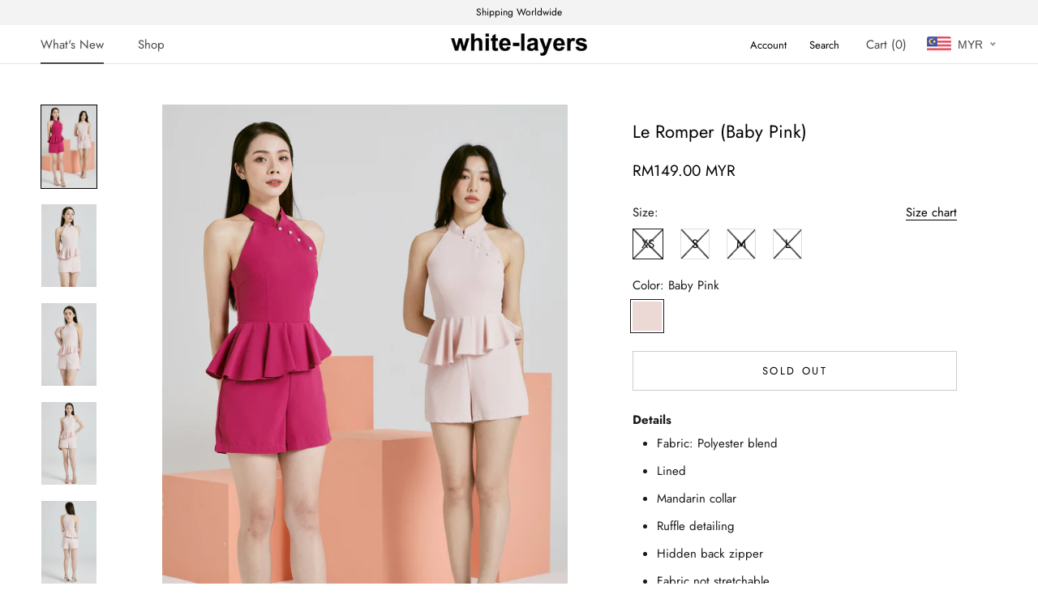

--- FILE ---
content_type: text/css
request_url: https://white-layers.com/cdn/shop/t/22/assets/custom.scss.css?v=84724587982839465331642401097
body_size: -427
content:
.hide{display:none!important}.icon-soldout{background-image:linear-gradient(to bottom left,transparent 50%,#999999 50%,#999999 calc(50% + 1px),transparent 50%),linear-gradient(to bottom right,transparent 50%,#999999 50%,#999999 calc(50% + 1px),transparent 50%);position:absolute;left:0;top:0;margin:auto;height:100%;width:100%;cursor:pointer;z-index:-1}.size-soldout{color:#bcbcbc}.ProductForm__Variants li,.SizeSwatchList li{position:relative}.ProductList .SizeSwatchList{margin:3px 0}.ProductList .SizeSwatchList li:first-child{margin-left:0!important}.ProductList .SizeSwatchList li{margin:0 3px!important}.ProductList .SizeSwatchList li a{border:unset;cursor:default;padding:0;min-width:unset}.ProductList .SizeSwatchList li a:hover{cursor:pointer}
/*# sourceMappingURL=/cdn/shop/t/22/assets/custom.scss.css.map?v=84724587982839465331642401097 */


--- FILE ---
content_type: text/javascript
request_url: https://white-layers.com/cdn/shop/t/22/assets/custom.js?v=24565167226002913941642400984
body_size: -341
content:
document.addEventListener("variant:changed",function(event){var variant=event.detail.variant,qtyLabel=document.querySelector(".ProductForm__Label--quantity"),qtySelector=document.querySelector(".ProductForm__QuantitySelector");variant.available?(qtyLabel.style.display="",qtySelector.style.display=""):(qtyLabel.style.display="none",qtySelector.style.display="none")}),function(){let touchingCarousel=!1,touchStartCoords;document.body.addEventListener("touchstart",function(e){if(e.target.closest(".flickity-slider"))touchingCarousel=!0;else{touchingCarousel=!1;return}touchStartCoords={x:e.touches[0].pageX,y:e.touches[0].pageY}}),document.body.addEventListener("touchmove",function(e){if(!(touchingCarousel&&e.cancelable))return;let moveVector={x:e.touches[0].pageX-touchStartCoords.x,y:e.touches[0].pageY-touchStartCoords.y};Math.abs(moveVector.x)>7&&e.preventDefault()},{passive:!1})}();
//# sourceMappingURL=/cdn/shop/t/22/assets/custom.js.map?v=24565167226002913941642400984
